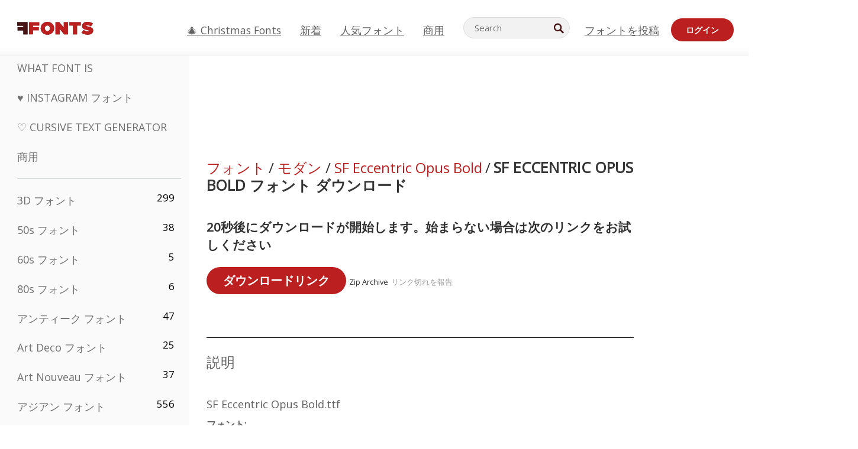

--- FILE ---
content_type: text/plain;charset=UTF-8
request_url: https://c.pub.network/v2/c
body_size: -259
content:
720cf63c-daa4-4ac6-8c63-dddae9521f5d

--- FILE ---
content_type: text/plain;charset=UTF-8
request_url: https://c.pub.network/v2/c
body_size: -112
content:
6d819a67-fe79-44d9-a08a-02ce1b751614